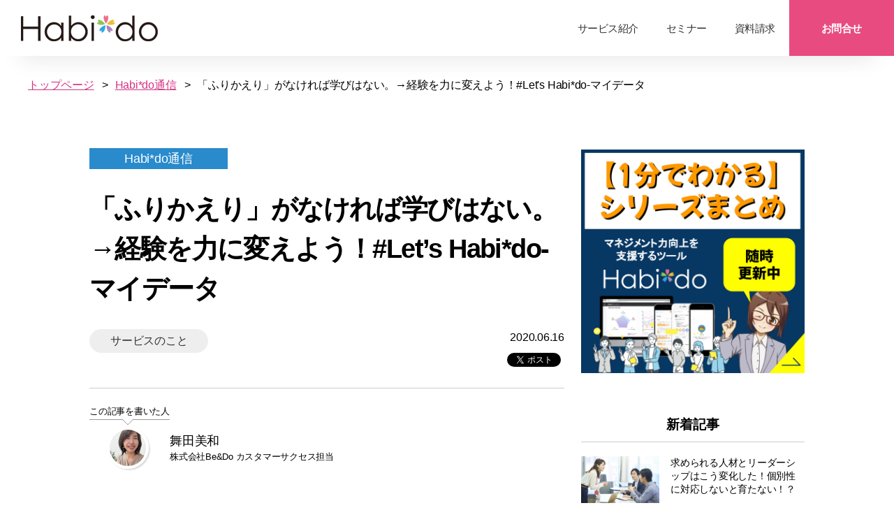

--- FILE ---
content_type: text/html; charset=UTF-8
request_url: https://habi-do.com/blog/importance-of-reflection/
body_size: 68773
content:
<!DOCTYPE html>

<html class="no-js" lang="ja"
	prefix="og: https://ogp.me/ns#" >

	<head>
		
		<meta charset="UTF-8">
		<meta name="viewport" content="width=device-width, initial-scale=1.0" >

		<link rel="profile" href="https://gmpg.org/xfn/11">

		<title>「ふりかえり」がなければ学びはない。→経験を力に変えよう！#Let’s Habi*do-マイデータ | Habi*do（ハビドゥ）</title>

		<!-- All in One SEO 4.1.5.3 -->
		<meta name="description" content="成長には振り返りが大切。Habi*doで実現する振り返り機能「マイデータ」についてご紹介します。" />
		<meta name="robots" content="max-image-preview:large" />
		<link rel="canonical" href="https://habi-do.com/blog/importance-of-reflection/" />
		<meta property="og:locale" content="ja_JP" />
		<meta property="og:site_name" content="Habido" />
		<meta property="og:type" content="article" />
		<meta property="og:title" content="「ふりかえり」がなければ学びはない。→経験を力に変えよう！#Let’s Habi*do-マイデータ | Habi*do（ハビドゥ）" />
		<meta property="og:description" content="成長には振り返りが大切。Habi*doで実現する振り返り機能「マイデータ」についてご紹介します。" />
		<meta property="og:url" content="https://habi-do.com/blog/importance-of-reflection/" />
		<meta property="fb:app_id" content="350125622000138" />
		<meta property="fb:admins" content="100001291471347" />
		<meta property="og:image" content="https://habi-do.com/wp/wp-content/uploads/2020/06/＃Let’s-Habi_do-ーマイデータ（２）.png" />
		<meta property="og:image:secure_url" content="https://habi-do.com/wp/wp-content/uploads/2020/06/＃Let’s-Habi_do-ーマイデータ（２）.png" />
		<meta property="og:image:width" content="955" />
		<meta property="og:image:height" content="638" />
		<meta property="article:published_time" content="2020-06-16T04:58:41+00:00" />
		<meta property="article:modified_time" content="2020-07-20T06:54:56+00:00" />
		<meta name="twitter:card" content="summary" />
		<meta name="twitter:domain" content="habi-do.com" />
		<meta name="twitter:title" content="「ふりかえり」がなければ学びはない。→経験を力に変えよう！#Let’s Habi*do-マイデータ | Habi*do（ハビドゥ）" />
		<meta name="twitter:description" content="成長には振り返りが大切。Habi*doで実現する振り返り機能「マイデータ」についてご紹介します。" />
		<meta name="twitter:image" content="https://habi-do.com/wp/wp-content/uploads/2020/06/＃Let’s-Habi_do-ーマイデータ（２）.png" />
		<script type="application/ld+json" class="aioseo-schema">
			{"@context":"https:\/\/schema.org","@graph":[{"@type":"WebSite","@id":"https:\/\/habi-do.com\/#website","url":"https:\/\/habi-do.com\/","name":"Habi*do\uff08\u30cf\u30d3\u30c9\u30a5\uff09","inLanguage":"ja","publisher":{"@id":"https:\/\/habi-do.com\/#organization"}},{"@type":"Organization","@id":"https:\/\/habi-do.com\/#organization","name":"Habi*do\uff08\u30cf\u30d3\u30c9\u30a5\uff09","url":"https:\/\/habi-do.com\/","logo":{"@type":"ImageObject","@id":"https:\/\/habi-do.com\/#organizationLogo","url":"https:\/\/habi-do.com\/wp\/wp-content\/uploads\/2020\/04\/logo.png","width":196,"height":37,"caption":"habido"},"image":{"@id":"https:\/\/habi-do.com\/#organizationLogo"}},{"@type":"BreadcrumbList","@id":"https:\/\/habi-do.com\/blog\/importance-of-reflection\/#breadcrumblist","itemListElement":[{"@type":"ListItem","@id":"https:\/\/habi-do.com\/#listItem","position":1,"item":{"@type":"WebPage","@id":"https:\/\/habi-do.com\/","name":"\u30db\u30fc\u30e0","description":"\u81ea\u5f8b\u7684\u306b\u554f\u984c\u3092\u89e3\u6c7a\u3059\u308b\u30c1\u30ab\u30e9\u3092\u4eba\u3068\u7d44\u7e54\u306b\u3002\u3072\u3068\u308a\u3072\u3068\u308a\u306e\u5fc3\u7406\u7684\u8cc7\u672c\u00ae\u3092\u5f37\u5316\u3057\u3001\u7d44\u7e54\u3092\u6d3b\u6027\u5316\u3059\u308b\u30bd\u30ea\u30e5\u30fc\u30b7\u30e7\u30f3\u304c\u3053\u3053\u306b\u3002","url":"https:\/\/habi-do.com\/"},"nextItem":"https:\/\/habi-do.com\/blog\/importance-of-reflection\/#listItem"},{"@type":"ListItem","@id":"https:\/\/habi-do.com\/blog\/importance-of-reflection\/#listItem","position":2,"item":{"@type":"WebPage","@id":"https:\/\/habi-do.com\/blog\/importance-of-reflection\/","name":"\u300c\u3075\u308a\u304b\u3048\u308a\u300d\u304c\u306a\u3051\u308c\u3070\u5b66\u3073\u306f\u306a\u3044\u3002\u2192\u7d4c\u9a13\u3092\u529b\u306b\u5909\u3048\u3088\u3046\uff01#Let's Habi*do-\u30de\u30a4\u30c7\u30fc\u30bf","description":"\u6210\u9577\u306b\u306f\u632f\u308a\u8fd4\u308a\u304c\u5927\u5207\u3002Habi*do\u3067\u5b9f\u73fe\u3059\u308b\u632f\u308a\u8fd4\u308a\u6a5f\u80fd\u300c\u30de\u30a4\u30c7\u30fc\u30bf\u300d\u306b\u3064\u3044\u3066\u3054\u7d39\u4ecb\u3057\u307e\u3059\u3002","url":"https:\/\/habi-do.com\/blog\/importance-of-reflection\/"},"previousItem":"https:\/\/habi-do.com\/#listItem"}]},{"@type":"Person","@id":"https:\/\/habi-do.com\/author\/miwa\/#author","url":"https:\/\/habi-do.com\/author\/miwa\/","name":"\u821e\u7530\u7f8e\u548c","image":{"@type":"ImageObject","@id":"https:\/\/habi-do.com\/blog\/importance-of-reflection\/#authorImage","url":"https:\/\/secure.gravatar.com\/avatar\/5f90c07554486ec1595726a018a16c36?s=96&d=mm&r=g","width":96,"height":96,"caption":"\u821e\u7530\u7f8e\u548c"}},{"@type":"WebPage","@id":"https:\/\/habi-do.com\/blog\/importance-of-reflection\/#webpage","url":"https:\/\/habi-do.com\/blog\/importance-of-reflection\/","name":"\u300c\u3075\u308a\u304b\u3048\u308a\u300d\u304c\u306a\u3051\u308c\u3070\u5b66\u3073\u306f\u306a\u3044\u3002\u2192\u7d4c\u9a13\u3092\u529b\u306b\u5909\u3048\u3088\u3046\uff01#Let\u2019s Habi*do-\u30de\u30a4\u30c7\u30fc\u30bf | Habi*do\uff08\u30cf\u30d3\u30c9\u30a5\uff09","description":"\u6210\u9577\u306b\u306f\u632f\u308a\u8fd4\u308a\u304c\u5927\u5207\u3002Habi*do\u3067\u5b9f\u73fe\u3059\u308b\u632f\u308a\u8fd4\u308a\u6a5f\u80fd\u300c\u30de\u30a4\u30c7\u30fc\u30bf\u300d\u306b\u3064\u3044\u3066\u3054\u7d39\u4ecb\u3057\u307e\u3059\u3002","inLanguage":"ja","isPartOf":{"@id":"https:\/\/habi-do.com\/#website"},"breadcrumb":{"@id":"https:\/\/habi-do.com\/blog\/importance-of-reflection\/#breadcrumblist"},"author":"https:\/\/habi-do.com\/author\/miwa\/#author","creator":"https:\/\/habi-do.com\/author\/miwa\/#author","image":{"@type":"ImageObject","@id":"https:\/\/habi-do.com\/#mainImage","url":"https:\/\/habi-do.com\/wp\/wp-content\/uploads\/2020\/06\/\uff03Let\u2019s-Habi_do-\u30fc\u30de\u30a4\u30c6\u3099\u30fc\u30bf\uff08\uff12\uff09.png","width":955,"height":638},"primaryImageOfPage":{"@id":"https:\/\/habi-do.com\/blog\/importance-of-reflection\/#mainImage"},"datePublished":"2020-06-16T04:58:41+09:00","dateModified":"2020-07-20T06:54:56+09:00"}]}
		</script>
		<!-- All in One SEO -->

<link rel='dns-prefetch' href='//s.w.org' />
<link rel="alternate" type="application/rss+xml" title="Habi*do（ハビドゥ） &raquo; フィード" href="https://habi-do.com/feed/" />
<link rel="alternate" type="application/rss+xml" title="Habi*do（ハビドゥ） &raquo; コメントフィード" href="https://habi-do.com/comments/feed/" />
		<script>
			window._wpemojiSettings = {"baseUrl":"https:\/\/s.w.org\/images\/core\/emoji\/13.0.1\/72x72\/","ext":".png","svgUrl":"https:\/\/s.w.org\/images\/core\/emoji\/13.0.1\/svg\/","svgExt":".svg","source":{"concatemoji":"https:\/\/habi-do.com\/wp\/wp-includes\/js\/wp-emoji-release.min.js?ver=5.6.16"}};
			!function(e,a,t){var n,r,o,i=a.createElement("canvas"),p=i.getContext&&i.getContext("2d");function s(e,t){var a=String.fromCharCode;p.clearRect(0,0,i.width,i.height),p.fillText(a.apply(this,e),0,0);e=i.toDataURL();return p.clearRect(0,0,i.width,i.height),p.fillText(a.apply(this,t),0,0),e===i.toDataURL()}function c(e){var t=a.createElement("script");t.src=e,t.defer=t.type="text/javascript",a.getElementsByTagName("head")[0].appendChild(t)}for(o=Array("flag","emoji"),t.supports={everything:!0,everythingExceptFlag:!0},r=0;r<o.length;r++)t.supports[o[r]]=function(e){if(!p||!p.fillText)return!1;switch(p.textBaseline="top",p.font="600 32px Arial",e){case"flag":return s([127987,65039,8205,9895,65039],[127987,65039,8203,9895,65039])?!1:!s([55356,56826,55356,56819],[55356,56826,8203,55356,56819])&&!s([55356,57332,56128,56423,56128,56418,56128,56421,56128,56430,56128,56423,56128,56447],[55356,57332,8203,56128,56423,8203,56128,56418,8203,56128,56421,8203,56128,56430,8203,56128,56423,8203,56128,56447]);case"emoji":return!s([55357,56424,8205,55356,57212],[55357,56424,8203,55356,57212])}return!1}(o[r]),t.supports.everything=t.supports.everything&&t.supports[o[r]],"flag"!==o[r]&&(t.supports.everythingExceptFlag=t.supports.everythingExceptFlag&&t.supports[o[r]]);t.supports.everythingExceptFlag=t.supports.everythingExceptFlag&&!t.supports.flag,t.DOMReady=!1,t.readyCallback=function(){t.DOMReady=!0},t.supports.everything||(n=function(){t.readyCallback()},a.addEventListener?(a.addEventListener("DOMContentLoaded",n,!1),e.addEventListener("load",n,!1)):(e.attachEvent("onload",n),a.attachEvent("onreadystatechange",function(){"complete"===a.readyState&&t.readyCallback()})),(n=t.source||{}).concatemoji?c(n.concatemoji):n.wpemoji&&n.twemoji&&(c(n.twemoji),c(n.wpemoji)))}(window,document,window._wpemojiSettings);
		</script>
		<style>
img.wp-smiley,
img.emoji {
	display: inline !important;
	border: none !important;
	box-shadow: none !important;
	height: 1em !important;
	width: 1em !important;
	margin: 0 .07em !important;
	vertical-align: -0.1em !important;
	background: none !important;
	padding: 0 !important;
}
</style>
	<link rel='stylesheet' id='wp-block-library-css'  href='https://habi-do.com/wp/wp-includes/css/dist/block-library/style.min.css?ver=5.6.16' media='all' />
<link rel='stylesheet' id='searchandfilter-css'  href='https://habi-do.com/wp/wp-content/plugins/search-filter/style.css?ver=1' media='all' />
<link rel='stylesheet' id='toc-screen-css'  href='https://habi-do.com/wp/wp-content/plugins/table-of-contents-plus/screen.min.css?ver=2002' media='all' />
<link rel='stylesheet' id='video_popup_close_icon-css'  href='https://habi-do.com/wp/wp-content/plugins/video-popup/css/vp-close-icon/close-button-icon.css?ver=1769372309' media='all' />
<link rel='stylesheet' id='oba_youtubepopup_css-css'  href='https://habi-do.com/wp/wp-content/plugins/video-popup/css/YouTubePopUp.css?ver=1769372309' media='all' />
<link rel='stylesheet' id='parent-style-css'  href='https://habi-do.com/wp/wp-content/themes/twentytwenty/style.css?ver=5.6.16' media='all' />
<link rel='stylesheet' id='child-style-css'  href='https://habi-do.com/wp/wp-content/themes/twentytwenty-child/style.css?ver=5.6.16' media='all' />
<link rel='stylesheet' id='twentytwenty-style-css'  href='https://habi-do.com/wp/wp-content/themes/twentytwenty-child/style.css?ver=5.6.16' media='all' />
<style id='twentytwenty-style-inline-css'>
.color-accent,.color-accent-hover:hover,.color-accent-hover:focus,:root .has-accent-color,.has-drop-cap:not(:focus):first-letter,.wp-block-button.is-style-outline,a { color: #d63284; }blockquote,.border-color-accent,.border-color-accent-hover:hover,.border-color-accent-hover:focus { border-color: #d63284; }button:not(.toggle),.button,.faux-button,.wp-block-button__link,.wp-block-file .wp-block-file__button,input[type="button"],input[type="reset"],input[type="submit"],.bg-accent,.bg-accent-hover:hover,.bg-accent-hover:focus,:root .has-accent-background-color,.comment-reply-link { background-color: #d63284; }.fill-children-accent,.fill-children-accent * { fill: #d63284; }:root .has-background-color,button,.button,.faux-button,.wp-block-button__link,.wp-block-file__button,input[type="button"],input[type="reset"],input[type="submit"],.wp-block-button,.comment-reply-link,.has-background.has-primary-background-color:not(.has-text-color),.has-background.has-primary-background-color *:not(.has-text-color),.has-background.has-accent-background-color:not(.has-text-color),.has-background.has-accent-background-color *:not(.has-text-color) { color: #ffffff; }:root .has-background-background-color { background-color: #ffffff; }body,.entry-title a,:root .has-primary-color { color: #000000; }:root .has-primary-background-color { background-color: #000000; }cite,figcaption,.wp-caption-text,.post-meta,.entry-content .wp-block-archives li,.entry-content .wp-block-categories li,.entry-content .wp-block-latest-posts li,.wp-block-latest-comments__comment-date,.wp-block-latest-posts__post-date,.wp-block-embed figcaption,.wp-block-image figcaption,.wp-block-pullquote cite,.comment-metadata,.comment-respond .comment-notes,.comment-respond .logged-in-as,.pagination .dots,.entry-content hr:not(.has-background),hr.styled-separator,:root .has-secondary-color { color: #6d6d6d; }:root .has-secondary-background-color { background-color: #6d6d6d; }pre,fieldset,input,textarea,table,table *,hr { border-color: #dbdbdb; }caption,code,code,kbd,samp,.wp-block-table.is-style-stripes tbody tr:nth-child(odd),:root .has-subtle-background-background-color { background-color: #dbdbdb; }.wp-block-table.is-style-stripes { border-bottom-color: #dbdbdb; }.wp-block-latest-posts.is-grid li { border-top-color: #dbdbdb; }:root .has-subtle-background-color { color: #dbdbdb; }body:not(.overlay-header) .primary-menu > li > a,body:not(.overlay-header) .primary-menu > li > .icon,.modal-menu a,.footer-menu a, .footer-widgets a,#site-footer .wp-block-button.is-style-outline,.wp-block-pullquote:before,.singular:not(.overlay-header) .entry-header a,.archive-header a,.header-footer-group .color-accent,.header-footer-group .color-accent-hover:hover { color: #d63284; }.social-icons a,#site-footer button:not(.toggle),#site-footer .button,#site-footer .faux-button,#site-footer .wp-block-button__link,#site-footer .wp-block-file__button,#site-footer input[type="button"],#site-footer input[type="reset"],#site-footer input[type="submit"] { background-color: #d63284; }.social-icons a,body:not(.overlay-header) .primary-menu ul,.header-footer-group button,.header-footer-group .button,.header-footer-group .faux-button,.header-footer-group .wp-block-button:not(.is-style-outline) .wp-block-button__link,.header-footer-group .wp-block-file__button,.header-footer-group input[type="button"],.header-footer-group input[type="reset"],.header-footer-group input[type="submit"] { color: #ffffff; }#site-header,.footer-nav-widgets-wrapper,#site-footer,.menu-modal,.menu-modal-inner,.search-modal-inner,.archive-header,.singular .entry-header,.singular .featured-media:before,.wp-block-pullquote:before { background-color: #ffffff; }.header-footer-group,body:not(.overlay-header) #site-header .toggle,.menu-modal .toggle { color: #000000; }body:not(.overlay-header) .primary-menu ul { background-color: #000000; }body:not(.overlay-header) .primary-menu > li > ul:after { border-bottom-color: #000000; }body:not(.overlay-header) .primary-menu ul ul:after { border-left-color: #000000; }.site-description,body:not(.overlay-header) .toggle-inner .toggle-text,.widget .post-date,.widget .rss-date,.widget_archive li,.widget_categories li,.widget cite,.widget_pages li,.widget_meta li,.widget_nav_menu li,.powered-by-wordpress,.to-the-top,.singular .entry-header .post-meta,.singular:not(.overlay-header) .entry-header .post-meta a { color: #6d6d6d; }.header-footer-group pre,.header-footer-group fieldset,.header-footer-group input,.header-footer-group textarea,.header-footer-group table,.header-footer-group table *,.footer-nav-widgets-wrapper,#site-footer,.menu-modal nav *,.footer-widgets-outer-wrapper,.footer-top { border-color: #dbdbdb; }.header-footer-group table caption,body:not(.overlay-header) .header-inner .toggle-wrapper::before { background-color: #dbdbdb; }
body,input,textarea,button,.button,.faux-button,.wp-block-button__link,.wp-block-file__button,.has-drop-cap:not(:focus)::first-letter,.has-drop-cap:not(:focus)::first-letter,.entry-content .wp-block-archives,.entry-content .wp-block-categories,.entry-content .wp-block-cover-image,.entry-content .wp-block-latest-comments,.entry-content .wp-block-latest-posts,.entry-content .wp-block-pullquote,.entry-content .wp-block-quote.is-large,.entry-content .wp-block-quote.is-style-large,.entry-content .wp-block-archives *,.entry-content .wp-block-categories *,.entry-content .wp-block-latest-posts *,.entry-content .wp-block-latest-comments *,.entry-content p,.entry-content ol,.entry-content ul,.entry-content dl,.entry-content dt,.entry-content cite,.entry-content figcaption,.entry-content .wp-caption-text,.comment-content p,.comment-content ol,.comment-content ul,.comment-content dl,.comment-content dt,.comment-content cite,.comment-content figcaption,.comment-content .wp-caption-text,.widget_text p,.widget_text ol,.widget_text ul,.widget_text dl,.widget_text dt,.widget-content .rssSummary,.widget-content cite,.widget-content figcaption,.widget-content .wp-caption-text { font-family: sans-serif; }
</style>
<link rel='stylesheet' id='twentytwenty-print-style-css'  href='https://habi-do.com/wp/wp-content/themes/twentytwenty/print.css?ver=5.6.16' media='print' />
<script src='https://habi-do.com/wp/wp-includes/js/jquery/jquery.min.js?ver=3.5.1' id='jquery-core-js'></script>
<script src='https://habi-do.com/wp/wp-includes/js/jquery/jquery-migrate.min.js?ver=3.3.2' id='jquery-migrate-js'></script>
<script src='https://habi-do.com/wp/wp-content/plugins/video-popup/js/YouTubePopUp.jquery.js?ver=1769372309' id='oba_youtubepopup_plugin-js'></script>
<script src='https://habi-do.com/wp/wp-content/plugins/video-popup/js/YouTubePopUp.js?ver=1769372309' id='oba_youtubepopup_activate-js'></script>
<script src='https://habi-do.com/wp/wp-content/themes/twentytwenty/assets/js/index.js?ver=5.6.16' id='twentytwenty-js-js' async></script>
<link rel="https://api.w.org/" href="https://habi-do.com/wp-json/" /><link rel="alternate" type="application/json" href="https://habi-do.com/wp-json/wp/v2/blog/1894" /><link rel="EditURI" type="application/rsd+xml" title="RSD" href="https://habi-do.com/wp/xmlrpc.php?rsd" />
<link rel="wlwmanifest" type="application/wlwmanifest+xml" href="https://habi-do.com/wp/wp-includes/wlwmanifest.xml" /> 
<meta name="generator" content="WordPress 5.6.16" />
<link rel='shortlink' href='https://habi-do.com/?p=1894' />
<link rel="alternate" type="application/json+oembed" href="https://habi-do.com/wp-json/oembed/1.0/embed?url=https%3A%2F%2Fhabi-do.com%2Fblog%2Fimportance-of-reflection%2F" />
<link rel="alternate" type="text/xml+oembed" href="https://habi-do.com/wp-json/oembed/1.0/embed?url=https%3A%2F%2Fhabi-do.com%2Fblog%2Fimportance-of-reflection%2F&#038;format=xml" />
<!-- Favicon Rotator -->
<link rel="shortcut icon" href="https://habi-do.com/wp/wp-content/uploads/2020/05/favicon.ico" />
<!-- End Favicon Rotator -->
<!-- Google tag (gtag.js) -->
<script async src="https://www.googletagmanager.com/gtag/js?id=G-WF8GSWMD9W"></script>
<script>
  window.dataLayer = window.dataLayer || [];
  function gtag(){dataLayer.push(arguments);}
  gtag('js', new Date());

  gtag('config', 'G-WF8GSWMD9W');
</script><style type="text/css">div#toc_container {width: 100%;}</style>		<script type='text/javascript'>
			var video_popup_unprm_general_settings = {
    			'unprm_r_border': 'true'
			};
		</script>
		<script>document.documentElement.className = document.documentElement.className.replace( 'no-js', 'js' );</script>
	
<!-- BEGIN: WP Social Bookmarking Light HEAD --><script>
    (function (d, s, id) {
        var js, fjs = d.getElementsByTagName(s)[0];
        if (d.getElementById(id)) return;
        js = d.createElement(s);
        js.id = id;
        js.src = "//connect.facebook.net/ja_JP/sdk.js#xfbml=1&version=v2.7";
        fjs.parentNode.insertBefore(js, fjs);
    }(document, 'script', 'facebook-jssdk'));
</script>
<style type="text/css">.wp_social_bookmarking_light{
    border: 0;
    padding: 10px 0 0 0;
    margin: 0;
display:flex;
}
.wp_social_bookmarking_light div{
    border: 0;
    padding: 0;
    margin: 0 5px 0px 0;
    min-height: 30px;
    line-height: 18px;
    text-indent: 0;
}
.wp_social_bookmarking_light img{
    border: 0;
    padding: 0;
    margin: 0;
    vertical-align: top;
}
.wp_social_bookmarking_light_clear{
    display: none;
}
#fb-root{
    display: none;
}
.wsbl_facebook_like iframe{
    max-width: none !important;
}
.wsbl_pinterest a{
    border: 0px !important;
}
</style>
<!-- END: WP Social Bookmarking Light HEAD -->
<style id="custom-background-css">
body.custom-background { background-color: #ffffff; }
</style>
	<style type="text/css">
.no-js .native-lazyload-js-fallback {
	display: none;
}
</style>
		
		<!--<link rel="stylesheet" href="https://habi-do.com/wp/wp-content/themes/twentytwenty-child/style_blog.css">-->
		<!--<link rel="stylesheet" href="https://habi-do.com/wp/wp-content/themes/twentytwenty-child/style_document.css">-->
		<!--<link rel="stylesheet" href="https://habi-do.com/wp/wp-content/themes/twentytwenty-child/style_cta.css">-->
		<!--<link rel="stylesheet" href="https://habi-do.com/wp/wp-content/themes/twentytwenty-child/style_howtouse.css">-->
		<!--<link rel="stylesheet" href="https://habi-do.com/wp/wp-content/themes/twentytwenty-child/style_case.css">-->
		<!--<link rel="stylesheet" href="https://habi-do.com/wp/wp-content/themes/twentytwenty-child/style_event.css">-->
		<!--<link rel="stylesheet" href="https://habi-do.com/wp/wp-content/themes/twentytwenty-child/style_news.css">-->
		<!--<link rel="stylesheet" href="https://habi-do.com/wp/wp-content/themes/twentytwenty-child/style_products.css">-->
		<!--<link rel="stylesheet" href="https://habi-do.com/wp/wp-content/themes/twentytwenty-child/style_rule.css">-->
		<!--<link rel="stylesheet" href="https://habi-do.com/wp/wp-content/themes/twentytwenty-child/style_contact.css">-->
		<!--<link rel="stylesheet" href="https://habi-do.com/wp/wp-content/themes/twentytwenty-child/style_demonstration.css">-->
		<!--<link rel="stylesheet" href="https://habi-do.com/wp/wp-content/themes/twentytwenty-child/style_thanks.css">-->
		<!--<link rel="stylesheet" href="https://habi-do.com/wp/wp-content/themes/twentytwenty-child/style_top.css">-->
		<!--<link rel="stylesheet" href="https://habi-do.com/wp/wp-content/themes/twentytwenty-child/style_taxonomy.css">-->
		<!--<link href="https://fonts.googleapis.com/css2?family=Noto+Sans+JP:wght@300;400;500;700&display=swap" rel="stylesheet">-->
		<script src="https://kit.fontawesome.com/16b4338ef9.js" crossorigin="anonymous"></script>
		
	</head>

	<body class="blog-template-default single single-blog postid-1894 custom-background wp-custom-logo singular has-post-thumbnail has-single-pagination not-showing-comments show-avatars footer-top-visible reduced-spacing">

		<a class="skip-link screen-reader-text" href="#site-content">コンテンツへスキップ</a>
		<header id="site-header" class="header-footer-group" role="banner">

			<div class="header-inner section-inner">

				<div class="header-titles-wrapper">

					
					<div class="header-titles">

						<div class="site-logo faux-heading"><a href="https://habi-do.com/" class="custom-logo-link" rel="home"><img width="196" height="37" src="https://habi-do.com/wp/wp-content/uploads/2020/04/logo.png" class="custom-logo" alt="habido" /></a><span class="screen-reader-text">Habi*do（ハビドゥ）</span></div>
					</div><!-- .header-titles -->

					<button class="toggle nav-toggle mobile-nav-toggle" data-toggle-target=".menu-modal"  data-toggle-body-class="showing-menu-modal" aria-expanded="false" data-set-focus=".close-nav-toggle">
						<span class="toggle-inner">
							<span class="toggle-icon">
								<svg class="svg-icon" aria-hidden="true" role="img" focusable="false" xmlns="http://www.w3.org/2000/svg" width="26" height="7" viewBox="0 0 26 7"><path fill-rule="evenodd" d="M332.5,45 C330.567003,45 329,43.4329966 329,41.5 C329,39.5670034 330.567003,38 332.5,38 C334.432997,38 336,39.5670034 336,41.5 C336,43.4329966 334.432997,45 332.5,45 Z M342,45 C340.067003,45 338.5,43.4329966 338.5,41.5 C338.5,39.5670034 340.067003,38 342,38 C343.932997,38 345.5,39.5670034 345.5,41.5 C345.5,43.4329966 343.932997,45 342,45 Z M351.5,45 C349.567003,45 348,43.4329966 348,41.5 C348,39.5670034 349.567003,38 351.5,38 C353.432997,38 355,39.5670034 355,41.5 C355,43.4329966 353.432997,45 351.5,45 Z" transform="translate(-329 -38)" /></svg>							</span>
							<span class="toggle-text">メニュー</span>
						</span>
					</button><!-- .nav-toggle -->

				</div><!-- .header-titles-wrapper -->

				<div class="header-navigation-wrapper">

					
							<nav class="primary-menu-wrapper" aria-label="Horizontal" role="navigation">

								<ul class="primary-menu reset-list-style">

								<li id="menu-item-30" class="menu-item menu-item-type-custom menu-item-object-custom menu-item-home menu-item-30"><a href="https://habi-do.com/">サービス紹介</a></li>
<li id="menu-item-102" class="menu-item menu-item-type-custom menu-item-object-custom menu-item-102"><a target="_blank" rel="noopener" href="https://be-do.jp/topics_category/seminar/">セミナー</a></li>
<li id="menu-item-12719" class="menu-item menu-item-type-custom menu-item-object-custom menu-item-12719"><a href="https://habi-do.com/document/habi_download_doc/">資料請求</a></li>
<li id="menu-item-106" class="menu-item menu-item-type-post_type menu-item-object-page menu-item-106"><a href="https://habi-do.com/contact/">お問合せ</a></li>

								</ul>

							</nav><!-- .primary-menu-wrapper -->

						
						<div class="header-toggles hide-no-js">

						
							<div class="toggle-wrapper nav-toggle-wrapper has-expanded-menu">

								<button class="toggle nav-toggle desktop-nav-toggle" data-toggle-target=".menu-modal" data-toggle-body-class="showing-menu-modal" aria-expanded="false" data-set-focus=".close-nav-toggle">
									<span class="toggle-inner">
										<span class="toggle-text">メニュー</span>
										<span class="toggle-icon">
											<svg class="svg-icon" aria-hidden="true" role="img" focusable="false" xmlns="http://www.w3.org/2000/svg" width="26" height="7" viewBox="0 0 26 7"><path fill-rule="evenodd" d="M332.5,45 C330.567003,45 329,43.4329966 329,41.5 C329,39.5670034 330.567003,38 332.5,38 C334.432997,38 336,39.5670034 336,41.5 C336,43.4329966 334.432997,45 332.5,45 Z M342,45 C340.067003,45 338.5,43.4329966 338.5,41.5 C338.5,39.5670034 340.067003,38 342,38 C343.932997,38 345.5,39.5670034 345.5,41.5 C345.5,43.4329966 343.932997,45 342,45 Z M351.5,45 C349.567003,45 348,43.4329966 348,41.5 C348,39.5670034 349.567003,38 351.5,38 C353.432997,38 355,39.5670034 355,41.5 C355,43.4329966 353.432997,45 351.5,45 Z" transform="translate(-329 -38)" /></svg>										</span>
									</span>
								</button><!-- .nav-toggle -->

							</div><!-- .nav-toggle-wrapper -->

							
						</div><!-- .header-toggles -->
						
				</div><!-- .header-navigation-wrapper -->

			</div><!-- .header-inner -->

			
		</header><!-- #site-header -->

		
<div class="menu-modal cover-modal header-footer-group" data-modal-target-string=".menu-modal">

	<div class="menu-modal-inner modal-inner">

		<div class="menu-wrapper section-inner">

			<div class="menu-top">

				<button class="toggle close-nav-toggle fill-children-current-color" data-toggle-target=".menu-modal" data-toggle-body-class="showing-menu-modal" aria-expanded="false" data-set-focus=".menu-modal">
					<span class="toggle-text">メニューを閉じる</span>
					<svg class="svg-icon" aria-hidden="true" role="img" focusable="false" xmlns="http://www.w3.org/2000/svg" width="16" height="16" viewBox="0 0 16 16"><polygon fill="" fill-rule="evenodd" points="6.852 7.649 .399 1.195 1.445 .149 7.899 6.602 14.352 .149 15.399 1.195 8.945 7.649 15.399 14.102 14.352 15.149 7.899 8.695 1.445 15.149 .399 14.102" /></svg>				</button><!-- .nav-toggle -->

				
					<nav class="expanded-menu" aria-label="Expanded" role="navigation">

						<ul class="modal-menu reset-list-style">
							<li id="menu-item-34" class="menu-item menu-item-type-custom menu-item-object-custom menu-item-34"><div class="ancestor-wrapper"><a href="https://habi-do.com/wp/">ホーム</a></div><!-- .ancestor-wrapper --></li>
<li id="menu-item-49" class="menu-item menu-item-type-post_type menu-item-object-page menu-item-49"><div class="ancestor-wrapper"><a href="https://habi-do.com/products/">サービス紹介</a></div><!-- .ancestor-wrapper --></li>
						</ul>

					</nav>

					
					<nav class="mobile-menu" aria-label="Mobile" role="navigation">

						<ul class="modal-menu reset-list-style">

						<li class="menu-item menu-item-type-custom menu-item-object-custom menu-item-home menu-item-30"><div class="ancestor-wrapper"><a href="https://habi-do.com/">サービス紹介</a></div><!-- .ancestor-wrapper --></li>
<li class="menu-item menu-item-type-custom menu-item-object-custom menu-item-102"><div class="ancestor-wrapper"><a target="_blank" rel="noopener" href="https://be-do.jp/topics_category/seminar/">セミナー</a></div><!-- .ancestor-wrapper --></li>
<li class="menu-item menu-item-type-custom menu-item-object-custom menu-item-12719"><div class="ancestor-wrapper"><a href="https://habi-do.com/document/habi_download_doc/">資料請求</a></div><!-- .ancestor-wrapper --></li>
<li class="menu-item menu-item-type-post_type menu-item-object-page menu-item-106"><div class="ancestor-wrapper"><a href="https://habi-do.com/contact/">お問合せ</a></div><!-- .ancestor-wrapper --></li>

						</ul>

					</nav>

					
			</div><!-- .menu-top -->

			<div class="menu-bottom">

				
					<nav aria-label="拡張ソーシャルリンク" role="navigation">
						<ul class="social-menu reset-list-style social-icons fill-children-current-color">

							<li id="menu-item-39" class="menu-item menu-item-type-custom menu-item-object-custom menu-item-39"><a href="https://www.facebook.com/Be.and.Do/"><span class="screen-reader-text">Facebook</span><svg class="svg-icon" aria-hidden="true" role="img" focusable="false" width="24" height="24" viewBox="0 0 24 24" xmlns="http://www.w3.org/2000/svg"><path d="M12 2C6.5 2 2 6.5 2 12c0 5 3.7 9.1 8.4 9.9v-7H7.9V12h2.5V9.8c0-2.5 1.5-3.9 3.8-3.9 1.1 0 2.2.2 2.2.2v2.5h-1.3c-1.2 0-1.6.8-1.6 1.6V12h2.8l-.4 2.9h-2.3v7C18.3 21.1 22 17 22 12c0-5.5-4.5-10-10-10z"></path></svg></a></li>
<li id="menu-item-40" class="menu-item menu-item-type-custom menu-item-object-custom menu-item-40"><a href="https://twitter.com/motitech_mika"><span class="screen-reader-text">Twitter</span><svg class="svg-icon" aria-hidden="true" role="img" focusable="false" width="24" height="24" viewBox="0 0 24 24" xmlns="http://www.w3.org/2000/svg"><path d="M22.23,5.924c-0.736,0.326-1.527,0.547-2.357,0.646c0.847-0.508,1.498-1.312,1.804-2.27 c-0.793,0.47-1.671,0.812-2.606,0.996C18.324,4.498,17.257,4,16.077,4c-2.266,0-4.103,1.837-4.103,4.103 c0,0.322,0.036,0.635,0.106,0.935C8.67,8.867,5.647,7.234,3.623,4.751C3.27,5.357,3.067,6.062,3.067,6.814 c0,1.424,0.724,2.679,1.825,3.415c-0.673-0.021-1.305-0.206-1.859-0.513c0,0.017,0,0.034,0,0.052c0,1.988,1.414,3.647,3.292,4.023 c-0.344,0.094-0.707,0.144-1.081,0.144c-0.264,0-0.521-0.026-0.772-0.074c0.522,1.63,2.038,2.816,3.833,2.85 c-1.404,1.1-3.174,1.756-5.096,1.756c-0.331,0-0.658-0.019-0.979-0.057c1.816,1.164,3.973,1.843,6.29,1.843 c7.547,0,11.675-6.252,11.675-11.675c0-0.178-0.004-0.355-0.012-0.531C20.985,7.47,21.68,6.747,22.23,5.924z"></path></svg></a></li>
<li id="menu-item-4138" class="menu-item menu-item-type-custom menu-item-object-custom menu-item-home menu-item-4138"><a href="https://habi-do.com"><span class="screen-reader-text">ホーム</span><svg class="svg-icon" aria-hidden="true" role="img" focusable="false" xmlns="http://www.w3.org/2000/svg" width="18" height="18" viewBox="0 0 18 18"><path d="M6.70846497,10.3082552 C6.43780491,9.94641406 6.5117218,9.43367048 6.87356298,9.16301045 C7.23540415,8.89235035 7.74814771,8.96626726 8.01880776,9.32810842 C8.5875786,10.0884893 9.45856383,10.5643487 10.4057058,10.6321812 C11.3528479,10.7000136 12.2827563,10.3531306 12.9541853,9.68145807 L15.3987642,7.23705399 C16.6390369,5.9529049 16.6212992,3.91168563 15.3588977,2.6492841 C14.0964962,1.38688258 12.0552769,1.36914494 10.77958,2.60113525 L9.37230725,4.00022615 C9.05185726,4.31881314 8.53381538,4.31730281 8.21522839,3.99685275 C7.89664141,3.67640269 7.89815174,3.15836082 8.21860184,2.83977385 L9.63432671,1.43240056 C11.5605503,-0.42800847 14.6223793,-0.401402004 16.5159816,1.49220028 C18.4095838,3.38580256 18.4361903,6.44763148 16.5658147,8.38399647 L14.1113741,10.838437 C13.1043877,11.8457885 11.7095252,12.366113 10.2888121,12.2643643 C8.86809903,12.1626156 7.56162126,11.4488264 6.70846497,10.3082552 Z M11.291535,7.6917448 C11.5621951,8.05358597 11.4882782,8.56632952 11.126437,8.83698955 C10.7645959,9.10764965 10.2518523,9.03373274 9.98119227,8.67189158 C9.4124214,7.91151075 8.54143617,7.43565129 7.59429414,7.36781884 C6.6471521,7.29998638 5.71724372,7.64686937 5.04581464,8.31854193 L2.60123581,10.762946 C1.36096312,12.0470951 1.37870076,14.0883144 2.64110228,15.3507159 C3.90350381,16.6131174 5.94472309,16.630855 7.21873082,15.400549 L8.61782171,14.0014581 C8.93734159,13.6819382 9.45538568,13.6819382 9.77490556,14.0014581 C10.0944254,14.320978 10.0944254,14.839022 9.77490556,15.1585419 L8.36567329,16.5675994 C6.43944966,18.4280085 3.37762074,18.401402 1.48401846,16.5077998 C-0.409583822,14.6141975 -0.436190288,11.5523685 1.43418536,9.61600353 L3.88862594,7.16156298 C4.89561225,6.15421151 6.29047483,5.63388702 7.71118789,5.7356357 C9.13190097,5.83738438 10.4383788,6.55117356 11.291535,7.6917448 Z" /></svg></a></li>

						</ul>
					</nav><!-- .social-menu -->

				
			</div><!-- .menu-bottom -->

		</div><!-- .menu-wrapper -->

	</div><!-- .menu-modal-inner -->

</div><!-- .menu-modal -->
<div id="breadcrumb"><ul><li ><a href="https://habi-do.com/" class="footer-pagelist-home"><span>トップページ</span></a></li><li><a href="https://habi-do.com/blogtop"><span>Habi*do通信</span></a></li><li><span>「ふりかえり」がなければ学びはない。→経験を力に変えよう！#Let's Habi*do-マイデータ</span></li></ul></div><div id="post-wrap">
			
			<article class="post-1894 blog type-blog status-publish has-post-thumbnail hentry blog_cat-product theme_tag-manager theme_tag-employee-member theme_tag-utilization-information theme_tag-performance-management" id="post-1894">
				
			<header class="entry-header has-text-align-center">
				<div class="entry-header-inner section-inner medium">
					<div class="post-type">
						<a href="https://habi-do.com/blog/">Habi*do通信</a>
					</div>
					<h1 class="entry-title">「ふりかえり」がなければ学びはない。→経験を力に変えよう！#Let&#8217;s Habi*do-マイデータ</h1>					
					<div class="meta">
					<div class="category-list">
					<ul><li><a href="https://habi-do.com/blog_cat/product/">サービスのこと</a></li></ul>					</div>
					

						
							<div class="info">
							<ul>
								<li class="date">2020.06.16</li>
								<li class="social">
									<div class='wp_social_bookmarking_light'>        <div class="wsbl_facebook_like"><div id="fb-root"></div><div class="fb-like" data-href="" data-layout="button_count" data-action="like" data-width="100" data-share="false" data-show_faces="false" ></div></div>        <div class="wsbl_facebook_share"><div id="fb-root"></div><div class="fb-share-button" data-href="" data-type="button_count"></div></div>        <div class="wsbl_twitter"><a href="https://twitter.com/share" class="twitter-share-button" data-url="" data-text="" data-lang="ja">Tweet</a></div></div>
<br class='wp_social_bookmarking_light_clear' />
								</li>
							</ul>
						</div><!-- info -->
					</div><!-- meta -->
					
					<div class="post-info">
						<div class="author">
							<div><span>この記事を書いた人</span></div>
							<ul>
																<li class="avatar"><img alt="舞田美和" src="https://habi-do.com/wp/wp-content/plugins/native-lazyload/assets/images/placeholder.svg" class="avatar avatar-80 photo native-lazyload-js-fallback" height="80" width="80" loading="lazy" data-src="https://habi-do.com/wp/wp-content/uploads/2022/01/IMG_4811-80x80.jpg"/><noscript><img loading="lazy" alt='舞田美和' src='https://habi-do.com/wp/wp-content/uploads/2022/01/IMG_4811-80x80.jpg' class='avatar avatar-80 photo' height='80' width='80' /></noscript></li>
								<li class="author">
									<span class="name">舞田美和</span>
									<span class="position">株式会社Be&Do カスタマーサクセス担当</span>
								</li>
							</ul>
						</div>
					</div><!-- .post-info-->
				</div><!-- .entry-header-inner -->
			</header><!-- .entry-header -->

				
				
				<div class="post-inner thin ">
					<div class="entry-content">
						<p>1週間前にどんな仕事をやってたか？3か月前にどんな目標に向かって頑張っていたか？－あなたはスラスラ言えますか？</p>
<p>そうです。私たちの記憶なんて全然アテにならない！</p>
<p>ちなみに、あなたの部下が1週間前にどんな仕事をやってたか？3か月前にどんな目標に向かって頑張っていたか？<br />
－あなたは覚えてますか？</p>
<p>無理に決まってんじゃねーかよ！！！</p>
<p>ですよね。ですよね。そうなんですよ。それは、あなたの管理職としての能力や熱意の問題ではありません。日々大切なことが脳に山ほどインプットされるわけで、そんなの全部記憶にとどめていたら、目の前の仕事が進まない。どんなに部下のことを大切に思っていようが、いちいち覚えていられないのは脳の事情によるものです。自身を責める必要はありません。</p>
<h3 class="under1">経験を力に変えることができるのは「ふりかえり」。だから記録が必要！</h3>
<p>記憶にないものは振り返ることができません。どんなに頑張ったことも、それを振り返ることができなければ、せっかくの学びの効果は半減してしまうでしょう。</p>
<blockquote><p>「効果的な行動のあとには静かな振り返りを行おう。その静かな振り返りからより効果的な行動がうまれる」</p>
<p>“Follow effective action with quiet reflection. From the quiet reflection will come even more effective action.” – Peter Drucker</p></blockquote>
<p>マネージメント研究の第一人者であるピーター・ドラッカーの言葉です。経験を更なる力に変えることができるのは「ふりかえり」なのです。</p>
<p>でも、業務を意識的にふりかえる機会は半期に一度の評価者面談の時だけ、なんてこと、ありませんか？（しかも、半年前のことなんか、全然覚えてないし！！！）</p>
<p>従業員の学びを最大化したいと思ったら、「ふりかえり」ができるための「記録」が必要ということです。</p>
<h3 class="under1">活動データが蓄積・可視化される「マイデータ」を活用しよう！</h3>
<p>お任せください、Habi*doには強い味方「マイデータ」があります！Habi*do上での活動データがストックされている場所。期間を指定するだけで、その期間の活動が一覧化して見ることができます。</p>
<p><img loading="lazy" class="alignnone wp-image-2639 size-full native-lazyload-js-fallback" src="https://habi-do.com/wp/wp-content/plugins/native-lazyload/assets/images/placeholder.svg" alt width="792" height="718" data-src="https://habi-do.com/wp/wp-content/uploads/2020/05/マイデータ−2.png" data-srcset="https://habi-do.com/wp/wp-content/uploads/2020/05/マイデータ−2.png 792w, https://habi-do.com/wp/wp-content/uploads/2020/05/マイデータ−2-300x272.png 300w, https://habi-do.com/wp/wp-content/uploads/2020/05/マイデータ−2-768x696.png 768w" data-sizes="(max-width: 792px) 100vw, 792px"/><noscript><img loading="lazy" loading="lazy" class="alignnone wp-image-2639 size-full" src="https://habi-do.com/wp/wp-content/uploads/2020/05/マイデータ−2.png" alt="" width="792" height="718" srcset="https://habi-do.com/wp/wp-content/uploads/2020/05/マイデータ−2.png 792w, https://habi-do.com/wp/wp-content/uploads/2020/05/マイデータ−2-300x272.png 300w, https://habi-do.com/wp/wp-content/uploads/2020/05/マイデータ−2-768x696.png 768w" sizes="(max-width: 792px) 100vw, 792px" /></noscript></p>
<ul>
<li>どんな目標を立てていて、その達成状況はどうだったのか？</li>
<li>どんな習慣を設定していて（どんな成長課題を感じていて）、その実践状況はどうだったのか？</li>
<li>どんな業務タスクを実行したのか？</li>
</ul>
<p>こんなデータが簡単に見られるから、いつでも簡単に振り返ることができます。</p>
<p>本人はもちろんのこと、上司やメンバーからも見ることができるため、頑張りを可視化して効果的な学びを引き出すために活用できますね。</p>
<p>一人ひとりの成長を促したい！そう思うなら、振り返りのための記録（データ）は必須ですよ！</p>
					</div><!-- .entry-content -->
				</div><!-- .post-inner -->
				
				
				<div class="entry-footer">
					
					<div class="social">
						<span class="to-share">この記事をシェアする：</span>
						<div class='wp_social_bookmarking_light'>        <div class="wsbl_facebook_like"><div id="fb-root"></div><div class="fb-like" data-href="" data-layout="button_count" data-action="like" data-width="100" data-share="false" data-show_faces="false" ></div></div>        <div class="wsbl_facebook_share"><div id="fb-root"></div><div class="fb-share-button" data-href="" data-type="button_count"></div></div>        <div class="wsbl_twitter"><a href="https://twitter.com/share" class="twitter-share-button" data-url="" data-text="" data-lang="ja">Tweet</a></div></div>
<br class='wp_social_bookmarking_light_clear' />
					</div>
					
					
						<div class="tag-list">
						<ul><li><a href="https://habi-do.com/theme_tag/manager/"><i class="fas fa-tag"></i>管理職</a></li><li><a href="https://habi-do.com/theme_tag/employee-member/"><i class="fas fa-tag"></i>従業員・メンバー</a></li><li><a href="https://habi-do.com/theme_tag/utilization-information/"><i class="fas fa-tag"></i>利活用情報</a></li><li><a href="https://habi-do.com/theme_tag/performance-management/"><i class="fas fa-tag"></i>パフォーマンスマネジメント</a></li></ul>					</div><!-- .tag-list-->
					
					
					<div class="author">
							<span class="ttl">この記事を書いた人</span>
						<dl>
							<dt>
																<div class="avatar"><img alt="舞田美和" src="https://habi-do.com/wp/wp-content/plugins/native-lazyload/assets/images/placeholder.svg" class="avatar avatar-160 photo native-lazyload-js-fallback" height="160" width="160" loading="lazy" data-src="https://habi-do.com/wp/wp-content/uploads/2022/01/IMG_4811-160x160.jpg"/><noscript><img loading="lazy" alt='舞田美和' src='https://habi-do.com/wp/wp-content/uploads/2022/01/IMG_4811-160x160.jpg' class='avatar avatar-160 photo' height='160' width='160' /></noscript></div>
								<ul class="social">
																		<li><a href="https://be-do.jp/" target="_blank"><img src="https://habi-do.com/wp/wp-content/themes/twentytwenty-child/images/profile_sns_web.png"></a></li>
																																			</ul>
							</dt>
							<dd>
								<ul>
									<li class="name">舞田美和<span class="position">株式会社Be&Do カスタマーサクセス担当</span></li>
									<li class="profile">人材サービス・教育研修会社の企画営業として多くの人材育成支援に携わる。その後、人事・採用、大学の新設・運営業務の後、現職。Be&amp;Doのカスタマーサクセス担当として、イキイキとした組織・人材づくりの提案や運用支援を行っている。CDAキャリアカウンセラー。</li>	
								</ul>							
							</dd>
						</dl>
						</div><!-- .author -->
					
					<div class="box related-blog">
						<span class="ttl">あわせて読みたいおすすめ記事</span>
																								<ul>
														<li>
								<dl>
									<dt><a href="https://habi-do.com/blog/daily-report-case/"><img width="150" height="150" src="https://habi-do.com/wp/wp-content/plugins/native-lazyload/assets/images/placeholder.svg" class="attachment-thumbnail size-thumbnail wp-post-image native-lazyload-js-fallback" alt="" loading="lazy" data-src="https://habi-do.com/wp/wp-content/uploads/2019/02/composition-3309860_1280-150x150.jpg" /></a></dt>
									<dd class="detail">
										<a href="https://habi-do.com/blog/daily-report-case/" class="title">現場がやる気をなくす！残念な日報業務になっていませんか？</a>
										<ul class="tag">
											<li><span>人材マネジメント全般</span></li><li><span>組織の生産性</span></li><li><span>エンゲージメント</span></li><li><span>パフォーマンスマネジメント</span></li><li><span>チームと個人の開発</span></li>										</ul>
									</dd>
								</dl>

							</li>
														<li>
								<dl>
									<dt><a href="https://habi-do.com/blog/improve-performance-with-okr-report/"><img width="150" height="150" src="https://habi-do.com/wp/wp-content/plugins/native-lazyload/assets/images/placeholder.svg" class="attachment-thumbnail size-thumbnail wp-post-image native-lazyload-js-fallback" alt="" loading="lazy" data-src="https://habi-do.com/wp/wp-content/uploads/2021/05/0422-150x150.png" /></a></dt>
									<dd class="detail">
										<a href="https://habi-do.com/blog/improve-performance-with-okr-report/" class="title">【開催レポート】OKRでパフォーマンスは高めることができるのか？～心理的資本セミナーvol.7</a>
										<ul class="tag">
											<li><span>人材マネジメント全般</span></li><li><span>心理的資本</span></li><li><span>経営者</span></li><li><span>イベントレポート</span></li><li><span>組織の生産性</span></li><li><span>組織文化</span></li><li><span>パフォーマンスマネジメント</span></li><li><span>チームと個人の開発</span></li>										</ul>
									</dd>
								</dl>

							</li>
														<li>
								<dl>
									<dt><a href="https://habi-do.com/blog/phychological-capital-samary-stream/"><img width="150" height="150" src="https://habi-do.com/wp/wp-content/plugins/native-lazyload/assets/images/placeholder.svg" class="attachment-thumbnail size-thumbnail wp-post-image native-lazyload-js-fallback" alt="心理的資本とリーダーシップ" loading="lazy" data-src="https://habi-do.com/wp/wp-content/uploads/2021/02/pixta_66505102_M-150x150.jpg" /></a></dt>
									<dd class="detail">
										<a href="https://habi-do.com/blog/phychological-capital-samary-stream/" class="title">心理的資本とは～経営者・組織責任者が抑えておくべき概要と潮流</a>
										<ul class="tag">
											<li><span>人材マネジメント全般</span></li><li><span>心理的資本</span></li><li><span>経営者</span></li><li><span>エンゲージメント</span></li><li><span>人材の能力</span></li><li><span>パフォーマンスマネジメント</span></li><li><span>Wellbeing</span></li>										</ul>
									</dd>
								</dl>

							</li>
														<li>
								<dl>
									<dt><a href="https://habi-do.com/blog/sales-management-positivity/"><img width="150" height="150" src="https://habi-do.com/wp/wp-content/plugins/native-lazyload/assets/images/placeholder.svg" class="attachment-thumbnail size-thumbnail wp-post-image native-lazyload-js-fallback" alt="セールスチーム" loading="lazy" data-src="https://habi-do.com/wp/wp-content/uploads/2020/08/pixta_64087692_M-150x150.jpg" /></a></dt>
									<dd class="detail">
										<a href="https://habi-do.com/blog/sales-management-positivity/" class="title">営業現場へ過度なプレッシャーをかけるマネジメントが限界である理由</a>
										<ul class="tag">
											<li><span>管理職</span></li><li><span>エンゲージメント</span></li><li><span>組織文化</span></li><li><span>組織開発</span></li><li><span>パフォーマンスマネジメント</span></li><li><span>チームと個人の開発</span></li><li><span>人材の評価</span></li><li><span>人材定着</span></li><li><span>Wellbeing</span></li>										</ul>
									</dd>
								</dl>

							</li>
														<li>
								<dl>
									<dt><a href="https://habi-do.com/blog/people-management/"><img width="150" height="150" src="https://habi-do.com/wp/wp-content/plugins/native-lazyload/assets/images/placeholder.svg" class="attachment-thumbnail size-thumbnail wp-post-image native-lazyload-js-fallback" alt="チーム" loading="lazy" data-src="https://habi-do.com/wp/wp-content/uploads/2020/04/pixta_47314014_M-150x150.jpg" /></a></dt>
									<dd class="detail">
										<a href="https://habi-do.com/blog/people-management/" class="title">マネージャーのそのナレッジ、共有しませんか？ 「ピープルマネジメント」の効果と進め方</a>
										<ul class="tag">
											<li><span>人材マネジメント全般</span></li><li><span>管理職</span></li><li><span>パフォーマンスマネジメント</span></li><li><span>チームと個人の開発</span></li><li><span>働き方改革</span></li>										</ul>
									</dd>
								</dl>

							</li>
													</ul>
											</div>

					<div class="recd-doc-wrap">
						<div class="ttl"><span>おすすめダウンロード資料</span></div>
						<div class="recd-doc-list">
							<ul class="contents-wrap"><li class="contents-detail">
		<div>
			<div class="img"><img src="https://habi-do.com/wp/wp-content/uploads/2021/09/engagement_retention_psycap_seminar12-300x225.png" /></div>
			<div class="title">定着率を高めるエンゲージメント向上策を徹底解説</div>
	</div>
		
		<div class="download"><a href="https://habi-do.com/document/retention-engagement-psycapseminar-document/" >ダウンロード</a></div>
</li>

<li class="contents-detail">
		<div>
			<div class="img"><img src="https://habi-do.com/wp/wp-content/uploads/2021/06/1on1ミーティングの手引き-300x225.png" /></div>
			<div class="title">マネージャーもメンバーも知っておいてほしい！1on1ミーティングの手引き</div>
	</div>
		
		<div class="download"><a href="https://habi-do.com/document/1on1-meeting-guidedoc/" >ダウンロード</a></div>
</li>

<li class="contents-detail">
		<div>
			<div class="img"><img src="https://habi-do.com/wp/wp-content/uploads/2021/01/innovation_book2-300x225.png" /></div>
			<div class="title">イノベーションを起こすためのマネジメントヒント</div>
	</div>
		
		<div class="download"><a href="https://habi-do.com/document/innovation-management-book/" >ダウンロード</a></div>
</li>

</ul>						</div>
					</div><!-- recd-doc-wrap -->
					
					
					
					
					
				</div><!-- .entry-footer -->
				
			</article><!-- .post -->

			<div class="sidebar-wrap">
	
	<div class="banner-sidebar-blog-up side-bn"><a href="https://habi-do.com/blog/1minutes-management/"><img width="670" height="670" src="https://habi-do.com/wp/wp-content/plugins/native-lazyload/assets/images/placeholder.svg" class="image wp-image-11721  attachment-full size-full native-lazyload-js-fallback" alt="1分でわかるマネジメント力向上支援ツールHabido（ハビドゥ）" loading="lazy" style="max-width: 100%; height: auto;" data-src="https://habi-do.com/wp/wp-content/uploads/2022/05/1minute_habi_management_sq.png" data-srcset="https://habi-do.com/wp/wp-content/uploads/2022/05/1minute_habi_management_sq.png 670w, https://habi-do.com/wp/wp-content/uploads/2022/05/1minute_habi_management_sq-300x300.png 300w, https://habi-do.com/wp/wp-content/uploads/2022/05/1minute_habi_management_sq-150x150.png 150w" data-sizes="(max-width: 670px) 100vw, 670px" /></a></div>	
		<div class="box new-blog">
		<span class="ttl">新着記事</span>

			<div class="sidebar-contents-wrap">

<dl>	
	<dt><a href="https://habi-do.com/blog/leadership-individual-support/" ><img src="https://habi-do.com/wp/wp-content/uploads/2022/08/pixta_73216780_M-1024x683.jpg" /></a></dt>
	<dd><a href="https://habi-do.com/blog/leadership-individual-support/" >求められる人材とリーダーシップはこう変化した！個別性に対応しないと育たない！？</a><!--12405--></dd>
</dl>


<dl>	
	<dt><a href="https://habi-do.com/blog/corporate-development-issues-and-prospects/" ><img src="https://habi-do.com/wp/wp-content/uploads/2022/07/psycap_bedo_seminar_20220525_eyecatch2-のコピー.png" /></a></dt>
	<dd><a href="https://habi-do.com/blog/corporate-development-issues-and-prospects/" >【開催レポート】CHROが見る企業のコア人材育成の課題と展望</a><!--12308--></dd>
</dl>


<dl>	
	<dt><a href="https://habi-do.com/blog/1on1isgoodtime/" ><img src="https://habi-do.com/wp/wp-content/uploads/2022/07/pixta_77226853_M-1024x682.jpg" /></a></dt>
	<dd><a href="https://habi-do.com/blog/1on1isgoodtime/" >「あって良かった！」と部下が思う1on1ミーティング3選とマネージャーに必要な体感</a><!--12220--></dd>
</dl>


<dl>	
	<dt><a href="https://habi-do.com/blog/1on1-quality-correlation/" ><img src="https://habi-do.com/wp/wp-content/uploads/2022/07/pixta_77367987_M-1024x682.jpg" /></a></dt>
	<dd><a href="https://habi-do.com/blog/1on1-quality-correlation/" >1on1ミーティングの質と業績向上は関係する</a><!--12203--></dd>
</dl>


<dl>	
	<dt><a href="https://habi-do.com/blog/reversal-thinking-management/" ><img src="https://habi-do.com/wp/wp-content/uploads/2022/07/pixta_78615372_M-1024x682.jpg" /></a></dt>
	<dd><a href="https://habi-do.com/blog/reversal-thinking-management/" >マネジメントに困っている時に加えたいマイナスをプラスにする逆転視点</a><!--12214--></dd>
</dl>

			</div>
</div>

	
	


	
	
	
	<div class="banner-sidebar-blog-bt side-bn"><a href="https://be-do.jp/topics_category/seminar/"><img width="670" height="670" src="https://habi-do.com/wp/wp-content/plugins/native-lazyload/assets/images/placeholder.svg" class="image wp-image-5892  attachment-full size-full native-lazyload-js-fallback" alt="セミナーイベント一覧" loading="lazy" style="max-width: 100%; height: auto;" data-src="https://habi-do.com/wp/wp-content/uploads/2020/08/サイドバナー正方形-1.png" data-srcset="https://habi-do.com/wp/wp-content/uploads/2020/08/サイドバナー正方形-1.png 670w, https://habi-do.com/wp/wp-content/uploads/2020/08/サイドバナー正方形-1-300x300.png 300w, https://habi-do.com/wp/wp-content/uploads/2020/08/サイドバナー正方形-1-150x150.png 150w" data-sizes="(max-width: 670px) 100vw, 670px" /></a></div><div class="banner-sidebar-blog-bt side-bn"><a href="https://be-do.jp/document/"><img width="300" height="300" src="https://habi-do.com/wp/wp-content/plugins/native-lazyload/assets/images/placeholder.svg" class="image wp-image-11497  attachment-medium size-medium native-lazyload-js-fallback" alt="組織のマネジメント課題解決に効くお役立ち資料" loading="lazy" style="max-width: 100%; height: auto;" data-src="https://habi-do.com/wp/wp-content/uploads/2022/04/downloaddocbannar_og_management_sq2-300x300.png" data-srcset="https://habi-do.com/wp/wp-content/uploads/2022/04/downloaddocbannar_og_management_sq2-300x300.png 300w, https://habi-do.com/wp/wp-content/uploads/2022/04/downloaddocbannar_og_management_sq2-150x150.png 150w, https://habi-do.com/wp/wp-content/uploads/2022/04/downloaddocbannar_og_management_sq2.png 670w" data-sizes="(max-width: 300px) 100vw, 300px" /></a></div>	
	
	
</div><!-- sidebar-wrap --></div>

<!--CTA-->
<div id="cta">
<div class="cta-wrap">
<ul class="cta cta1">
<li class="list01">
    <span class="ttl">ソリューション紹介動画</span>
<figure><img class="top_mainVisualTtl" src="https://habi-do.com/wp/wp-content/themes/twentytwenty-child/images/cta/CTA_movie_img.png" alt=""></figure>
<a class="vp-a" href="https://youtu.be/XEx_0602FLg"><img class="vp-img" src="https://habi-do.com/wp/wp-content/themes/twentytwenty-child/images/cta/CTA_movie_btn.png"></a></li>

<li class="list02">
    <span class="ttl">資料ダウンロード</span>
<figure><img class="top_mainVisualTtl" src="https://habi-do.com/wp/wp-content/themes/twentytwenty-child/images/cta/CTA_dl_img2.png" alt=""></figure>
<a href="https://habi-do.com/document/habi_download_doc/"><img src="https://habi-do.com/wp/wp-content/themes/twentytwenty-child/images/cta/CTA_dl_btn2.png" alt=""></a>
</li>

</ul><!--/cta1-->
</div><!--/cta-wrap-->

<ul class="cta cta2">
<li class="txt">
<div class="ttl"><span>まずは組織と人材の状態を知る</span></div>
    <div class="detail">組織と人材の現状把握と変化を確認してみませんか？心理的資本診断をお試しください。</div>
    <div class="button"><a href="https://habi-do.com/demonstration/">心理的資本診断を利用する</a></div>
</li>
<li class="img"><img class="top_mainVisualTtl" src="https://habi-do.com/wp/wp-content/themes/twentytwenty-child/images/cta/CTA_demo_img.png" alt=""></li>
</ul><!--/cta2-->

<ul class="cta cta3">
<li><a href="https://be-do.jp/topics_category/seminar/" target="_blank"><img class="top_mainVisualTtl" src="https://habi-do.com/wp/wp-content/themes/twentytwenty-child/images/cta/cta_ban_event.png" alt="イベント/セミナー"></a></li>
<li><a href="https://habi-do.com/contact/"><img class="top_mainVisualTtl" src="https://habi-do.com/wp/wp-content/themes/twentytwenty-child/images/cta/cta_ban_inquiry.png" alt="お問い合わせ"></a></li>
<li><a href="https://be-do.jp/document/" target="_blank"><img class="top_mainVisualTtl" src="https://habi-do.com/wp/wp-content/themes/twentytwenty-child/images/cta/cta_ban_file.png" alt="お役立ち資料"></a></li>
</ul><!--/cta3-->
</div><!--#cta-->

<!--/CTA-->
			<footer id="site-footer" role="contentinfo" class="header-footer-group">

	<div class="footer-nav-widgets-wrapper header-footer-group">

		<div class="footer-inner section-inner">



			
				<aside class="footer-widgets-outer-wrapper" role="complementary">

					<div class="footer-widgets-wrapper">

						
							<div class="footer-widgets column-one grid-item">
								<div class="widget widget_nav_menu"><div class="widget-content"><div class="menu-footermenu-container"><ul id="menu-footermenu" class="menu"><li id="menu-item-117" class="menu-item menu-item-type-custom menu-item-object-custom menu-item-has-children menu-item-117"><a>サービス</a>
<ul class="sub-menu">
	<li id="menu-item-112" class="menu-item menu-item-type-custom menu-item-object-custom menu-item-112"><a href="https://habi-do.com/casetop/">事例</a></li>
	<li id="menu-item-3941" class="menu-item menu-item-type-post_type menu-item-object-page menu-item-3941"><a href="https://habi-do.com/products/howtouse/">よくある質問</a></li>
	<li id="menu-item-6009" class="menu-item menu-item-type-post_type menu-item-object-page menu-item-6009"><a href="https://habi-do.com/products/teach/">行動変容のテクノロジー</a></li>
	<li id="menu-item-6010" class="menu-item menu-item-type-post_type menu-item-object-page menu-item-6010"><a href="https://habi-do.com/products/background/">開発の背景</a></li>
	<li id="menu-item-114" class="menu-item menu-item-type-custom menu-item-object-custom menu-item-114"><a target="_blank" rel="noopener" href="https://info.habi-do.com/">ヘルプセンター</a></li>
</ul>
</li>
<li id="menu-item-115" class="menu-item menu-item-type-custom menu-item-object-custom menu-item-has-children menu-item-115"><a>お知らせ</a>
<ul class="sub-menu">
	<li id="menu-item-116" class="menu-item menu-item-type-custom menu-item-object-custom menu-item-116"><a target="_blank" rel="noopener" href="https://be-do.jp/topics/">お知らせ</a></li>
	<li id="menu-item-119" class="menu-item menu-item-type-custom menu-item-object-custom menu-item-119"><a target="_blank" rel="noopener" href="https://be-do.jp/topics_category/seminar/">セミナ/ーイベント情報</a></li>
	<li id="menu-item-2834" class="menu-item menu-item-type-post_type menu-item-object-page menu-item-2834"><a href="https://habi-do.com/blogtop/">Habi*do通信</a></li>
	<li id="menu-item-12668" class="menu-item menu-item-type-custom menu-item-object-custom menu-item-12668"><a target="_blank" rel="noopener" href="https://be-do.jp/blog/">Be&#038;Doスタッフブログ</a></li>
</ul>
</li>
<li id="menu-item-118" class="menu-item menu-item-type-custom menu-item-object-custom menu-item-has-children menu-item-118"><a href="https://habi-do.com/contact/">お問い合わせ</a>
<ul class="sub-menu">
	<li id="menu-item-120" class="menu-item menu-item-type-custom menu-item-object-custom menu-item-120"><a target="_blank" rel="noopener" href="https://be-do.jp/document/">資料請求</a></li>
	<li id="menu-item-122" class="menu-item menu-item-type-custom menu-item-object-custom menu-item-122"><a href="https://habi-do.com/contact/">ご相談・お問い合わせ</a></li>
	<li id="menu-item-123" class="menu-item menu-item-type-custom menu-item-object-custom menu-item-123"><a target="_blank" rel="noopener" href="https://be-do.jp/">運営会社</a></li>
</ul>
</li>
<li id="menu-item-124" class="menu-item menu-item-type-custom menu-item-object-custom menu-item-has-children menu-item-124"><a>規約等</a>
<ul class="sub-menu">
	<li id="menu-item-1427" class="menu-item menu-item-type-post_type menu-item-object-page menu-item-1427"><a href="https://habi-do.com/term-of-use/">サービスご利用規約</a></li>
	<li id="menu-item-1428" class="menu-item menu-item-type-post_type menu-item-object-page menu-item-1428"><a href="https://habi-do.com/term-of-use/privacy-treatment/">個人情報の取扱いについて</a></li>
	<li id="menu-item-1429" class="menu-item menu-item-type-post_type menu-item-object-page menu-item-1429"><a href="https://habi-do.com/term-of-use/notation-based-on-specified-commercial-law/">特定商取引法に基づく表記</a></li>
</ul>
</li>
</ul></div></div></div>							</div>

						
						
							<div class="footer-widgets column-two grid-item">
								<div class="widget widget_media_image"><div class="widget-content"><img width="545" height="104" src="https://habi-do.com/wp/wp-content/plugins/native-lazyload/assets/images/placeholder.svg" class="image wp-image-129  attachment-full size-full native-lazyload-js-fallback" alt="" loading="lazy" style="max-width: 100%; height: auto;" data-src="https://habi-do.com/wp/wp-content/uploads/2020/04/footLogo.png" data-srcset="https://habi-do.com/wp/wp-content/uploads/2020/04/footLogo.png 545w, https://habi-do.com/wp/wp-content/uploads/2020/04/footLogo-300x57.png 300w" data-sizes="(max-width: 545px) 100vw, 545px" /></div></div><div class="widget_text widget widget_custom_html"><div class="widget_text widget-content"><div class="textwidget custom-html-widget"><ul class="official_sns">
<li><a href="https://www.youtube.com/channel/UCOF6pDx1ZgGZ79RUC7dTITA" target="_blank" rel="noopener"><img src="https://habi-do.com/wp/wp-content/plugins/native-lazyload/assets/images/placeholder.svg" loading="lazy" class="native-lazyload-js-fallback" data-src="https://habi-do.com/wp/wp-content/uploads/2021/01/foot_icon_youtube.png"><noscript><img loading="lazy" src="https://habi-do.com/wp/wp-content/uploads/2021/01/foot_icon_youtube.png"></noscript></a></li>
<li><a href="https://twitter.com/motitech_mika" target="_blank" rel="noopener"><img src="https://habi-do.com/wp/wp-content/plugins/native-lazyload/assets/images/placeholder.svg" loading="lazy" class="native-lazyload-js-fallback" data-src="https://habi-do.com/wp/wp-content/themes/twentytwenty-child/images/foot_icon_twitter.png"><noscript><img loading="lazy" src="https://habi-do.com/wp/wp-content/themes/twentytwenty-child/images/foot_icon_twitter.png"></noscript></a></li>
<li><a href="https://www.facebook.com/Be.and.Do/" target="_blank" rel="noopener"><img src="https://habi-do.com/wp/wp-content/plugins/native-lazyload/assets/images/placeholder.svg" loading="lazy" class="native-lazyload-js-fallback" data-src="https://habi-do.com/wp/wp-content/themes/twentytwenty-child/images/foot_icon_facebook.png"><noscript><img loading="lazy" src="https://habi-do.com/wp/wp-content/themes/twentytwenty-child/images/foot_icon_facebook.png"></noscript></a></li>
</ul></div></div></div><div class="widget_text widget widget_custom_html"><div class="widget_text widget-content"><div class="textwidget custom-html-widget"><div class="foot_adress">
株式会社Be&amp;Do<br>
〒530-0047<br>
大阪市北区西天満2-8-1大江ビル305
<span class="copy">Copyright &copy;  Be&amp;Do Inc.</span>
</div></div></div></div>							</div>

						
					</div><!-- .footer-widgets-wrapper -->

				</aside><!-- .footer-widgets-outer-wrapper -->

			
		</div><!-- .footer-inner -->

	</div><!-- .footer-nav-widgets-wrapper -->


			</footer><!-- #site-footer -->

		
<!-- BEGIN: WP Social Bookmarking Light FOOTER -->    <script>!function(d,s,id){var js,fjs=d.getElementsByTagName(s)[0],p=/^http:/.test(d.location)?'http':'https';if(!d.getElementById(id)){js=d.createElement(s);js.id=id;js.src=p+'://platform.twitter.com/widgets.js';fjs.parentNode.insertBefore(js,fjs);}}(document, 'script', 'twitter-wjs');</script><!-- END: WP Social Bookmarking Light FOOTER -->
<script type="text/javascript">
( function() {
	var nativeLazyloadInitialize = function() {
		var lazyElements, script;
		if ( 'loading' in HTMLImageElement.prototype ) {
			lazyElements = [].slice.call( document.querySelectorAll( '.native-lazyload-js-fallback' ) );
			lazyElements.forEach( function( element ) {
				if ( ! element.dataset.src ) {
					return;
				}
				element.src = element.dataset.src;
				delete element.dataset.src;
				if ( element.dataset.srcset ) {
					element.srcset = element.dataset.srcset;
					delete element.dataset.srcset;
				}
				if ( element.dataset.sizes ) {
					element.sizes = element.dataset.sizes;
					delete element.dataset.sizes;
				}
				element.classList.remove( 'native-lazyload-js-fallback' );
			} );
		} else if ( ! document.querySelector( 'script#native-lazyload-fallback' ) ) {
			script = document.createElement( 'script' );
			script.id = 'native-lazyload-fallback';
			script.type = 'text/javascript';
			script.src = 'https://habi-do.com/wp/wp-content/plugins/native-lazyload/assets/js/lazyload.js';
			script.defer = true;
			document.body.appendChild( script );
		}
	};
	if ( document.readyState === 'complete' || document.readyState === 'interactive' ) {
		nativeLazyloadInitialize();
	} else {
		window.addEventListener( 'DOMContentLoaded', nativeLazyloadInitialize );
	}
}() );
</script>
		<script id='toc-front-js-extra'>
var tocplus = {"smooth_scroll":"1","visibility_show":"\u8868\u793a","visibility_hide":"\u975e\u8868\u793a","width":"100%"};
</script>
<script src='https://habi-do.com/wp/wp-content/plugins/table-of-contents-plus/front.min.js?ver=2002' id='toc-front-js'></script>
<script src='https://habi-do.com/wp/wp-includes/js/wp-embed.min.js?ver=5.6.16' id='wp-embed-js'></script>
	<script>
	/(trident|msie)/i.test(navigator.userAgent)&&document.getElementById&&window.addEventListener&&window.addEventListener("hashchange",function(){var t,e=location.hash.substring(1);/^[A-z0-9_-]+$/.test(e)&&(t=document.getElementById(e))&&(/^(?:a|select|input|button|textarea)$/i.test(t.tagName)||(t.tabIndex=-1),t.focus())},!1);
	</script>
	
<!-- （Be&Do編集）Satori Tag ポップアップバナー -->
<div id="satori__creative_container">
    <script id="-_-satori_creative-_-" src="//delivery.satr.jp/js/creative_set.js" data-key="e6ce69b192054053"></script>
</div>

<!-- （Be&Do編集）Satori Tag -->
<script type="text/javascript" id="_-s-js-_" src="//satori.segs.jp/s.js?c=18810bec"></script>


<!-- （Be&Do編集）Satori Push Notification Tag -->
<script>_strwpcnf_=["https://webpush.satori.cloud","5a63a438"]</script>
<script src="https://webpush.satori.cloud/js/webpush.js" defer></script>

	</body>
</html>
